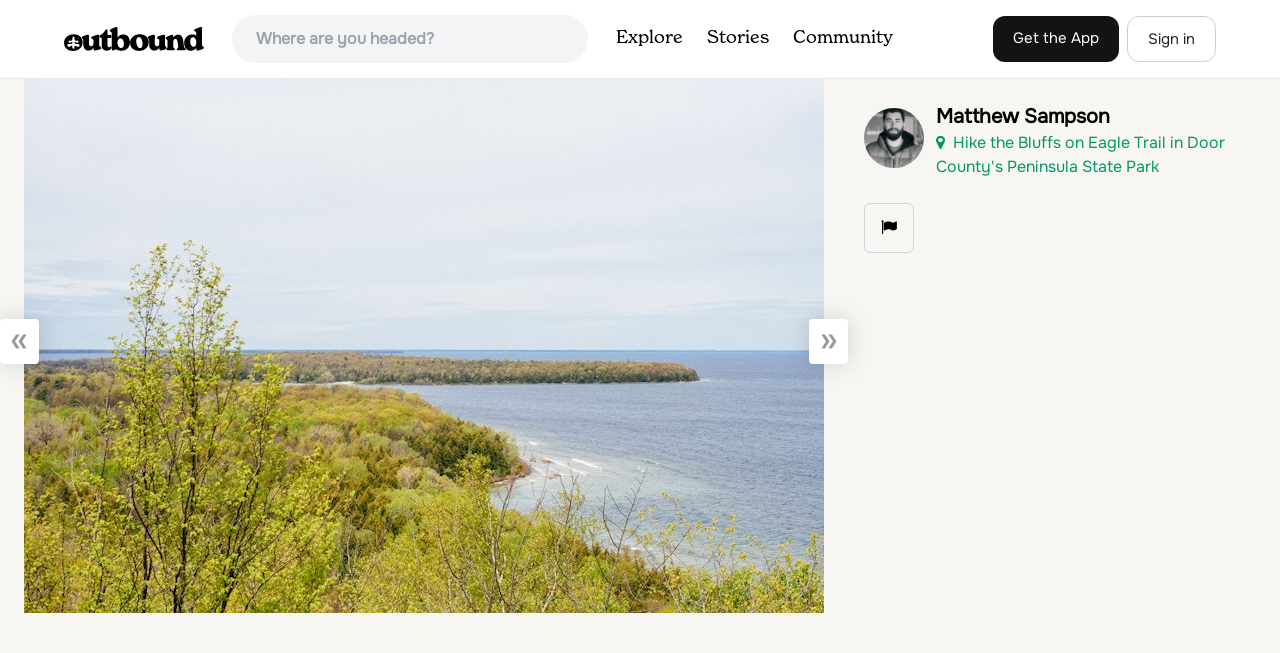

--- FILE ---
content_type: text/plain; charset=utf-8
request_url: https://ads.adthrive.com/http-api/cv2
body_size: 3593
content:
{"om":["07qjzu81","0av741zl","0sm4lr19","1","1028_8728253","10310289136970_514411517","10ua7afe","11142692","11509227","11896988","12010080","12010084","12010088","12184310","124682_743","124684_285","124843_10","124844_24","12gfb8kp","1610326628","16_564549740","1891/84805","1891/84806","1dynz4oo","1h7yhpl7","1szmtd70","1wwvmrwd","1zx7wzcw","2249:553779915","2249:567996566","2249:650628025","2249:650662457","2249:674797947","2249:680353640","2249:691910064","2249:702899083","2249:704087672","2249:794931833016","2307:1h7yhpl7","2307:4etfwvf1","2307:4ticzzkv","2307:8orkh93v","2307:9925w9vu","2307:9jse9oga","2307:9krcxphu","2307:a7w365s6","2307:a90208mb","2307:amq35c4f","2307:at2pj4cu","2307:b57avtlx","2307:bu0fzuks","2307:dcahxe7s","2307:ddr52z0n","2307:f3tdw9f3","2307:hcazk16e","2307:hl6onnny","2307:kk5768bd","2307:okfpfmh7","2307:r0u09phz","2307:rz1kxzaf","2307:t73gfjqn","2307:t7d69r6a","2307:tqrzcy9l","2307:u4atmpu4","2307:ubjltf5y","2307:v9jlapns","2307:w15c67ad","2307:wwo5qowu","2307:xv2pxoj4","2409_25495_176_CR52092921","2409_25495_176_CR52186411","248492119","25_ti0s3bz3","25_utberk8n","262808","2662_200562_8166427","2662_200562_8168520","2662_200562_8172741","2662_200562_8182952","2662_255125_8179289","2676:81127799","2676:85690521","2676:86434211","2676:86434473","2676:86698030","2676:86739509","2676:86739704","2715_9888_262594","2715_9888_558240","2974:8168473","2974:8168537","2jjp1phz","2mokbgft","306_23391278","308_125203_20","3335_25247_700109379","3335_25247_700109389","3335_25247_700109391","33605623","33608958","33637455","348f6a39-51b7-4a3c-9b06-2f5c551d45bc","3636:5567608","3646_185414_T26335189","3646_185414_T26469746","3646_185414_T26509255","3658_136236_9jse9oga","3658_15106_u4atmpu4","3658_184142_T26068409","3658_184142_T26520074","3658_203382_f3tdw9f3","3658_22070_ct0wxkj7","3658_629667_of8dd9pr","3658_642851_92qnnm8i","3745kao5","3822:24417995","39303318","3dfe86f8-350c-4423-89d0-036da9788e91","3v2n6fcp","409_226346","409_226361","42540a89-f332-49e3-ab54-bbcbbb8ef2c8","458901553568","47869802","485027845327","48514645","48514662","48514685","492075","4dor7bwp","4etfwvf1","4t298iczzkv","4ticzzkv","50479792","51372434","53v6aquw","54779847","54779856","54779873","5510:u4atmpu4","55221385","5532:553779915","5532:553781814","5563_66529_OADD2.7353083169082_14CHQFJEGBEH1W68BV","558_93_2mokbgft","558_93_4ticzzkv","558_93_rz1kxzaf","558_93_u4atmpu4","558_93_ztlksnbe","56341213","564549740","5726572249","584799581434975825","59751563","59822754","5989_84349_553779915","5989_84349_553781814","5989_91771_705981069","5s8wi8hf","6026507537","609577512","6126532369","61623774","618576351","618876699","61900466","619089559","61916211","61916223","61916227","61916229","61932920","61932933","62183726","62187798","6226527055","6226543495","6226563661","627290883","627309156","627309159","627506494","628359076","628444256","628444259","628444349","628444433","628444439","628456310","628622172","628622178","628622241","628622244","628622247","628622250","628683371","628687043","628687157","628687460","628687463","628803013","628841673","629007394","629167998","629168001","629171196","629171202","62978076","630928655","63125323","63barbg1","651637461","651637462","6547_67916_3Bf00nSrWlVJfO0SgkSL","6547_67916_AGadKwnY4IbnLvxf4Qqr","676419068","680_99480_700109377","680_99480_700109379","680_99480_700109383","680_99480_700109389","680_99480_700109391","680_99480_700109393","683738007","683738706","694912939","697622320","697893306","702397981","702423494","702720175","704889081","705115233","705115332","705115442","705115523","705116521","705116861","705119942","705127202","70_86082701","70_86082998","7354_111700_86509222","74243_74_18364017","74243_74_18364062","74243_74_18364134","74_514411517","74wv3qdx","769379d4-60fa-41ba-bb23-2c526b045c4b","7969_149355_46352353","7olib62p","7qevw67b","7sf7w6kh","8168539","8181984","8193073","8193078","821i184r","8341_230731_584799581434975825","85690530","86434473","86991452","86991457","8831024240_564549740","897541c0-4c8a-4754-aff1-961694a1b60a","8b5u826e","8df6c1eb-c19f-4d73-add9-d3333402215d","8o298rkh93v","8oadj1fy","8orkh93v","9057/0328842c8f1d017570ede5c97267f40d","9057/211d1f0fa71d1a58cabee51f2180e38f","9057/5f448328401da696520ae886a00965e2","9057/5ffa364acc92603d541df6239ca7e5a3","92a381df-07aa-4980-bc46-8b7a1842a8dd","92qnnm8i","93_4ticzzkv","9855/76450d24beb40539829602b78420b7da","98p5nsen","99r40b5e","9krcxphu","9nex8xyd","9yffr0hr","af9kspoi","amq35c4f","b2d87d08-db9a-4fed-aaac-53b94b4a90d7","b57avtlx","b5idbd4d","bd5xg6f6","bgyg2jg7","bpecuyjx","bsgbu9lt","bu0fzuks","c1hsjx06","c68095a6-65dc-4ecc-9fed-230ccac510d6","c95grpwi","cr-2azmi2ttuatj","cr-2azmi2ttubwe","cr-6ovjht2euatj","cr-6ovjht2eubxe","cr-97pzzgzrubqk","cr-aawz3f3uubwj","cr-ccr05f6rv7uiu","cr-ccr05f8w17uiu","cr-f6puwm2w27tf1","cr-f6puwm2x27tf1","cr-f6puwm2yu7tf1","cr-f6puwm2yw7tf1","cr-kz4ol95lu9vd","cuudl2xr","daw00eve","dcahxe7s","ddr52z0n","dsugp5th","dy35slve","e2c76his","e821775f-0e10-49fd-99c3-7d7237211974","ewkg7kgl","extremereach_creative_76559239","ey8vsnzk","f6qmqhx2","fdujxvyb","fleb9ndb","fpbj0p83","g29thswx","ge1982y6","gtanzg70","haf4w7r0","heb21q1u","hffavbt7","i2aglcoy","i90isgt0","iaqttatc","ipb9fyli","ir7orip8","jyqeveu5","kfzuk5ip","kk5768bd","kli1n6qv","ldsdwhka","ll77hviy","ln7h8v9d","lp37a2wq","lxlnailk","muvxy961","n4mlvfy3","n8w0plts","nr2985arrhc","nr5arrhc","nx0p7cuj","o2s05iig","of8dd9pr","oj70mowv","okfpfmh7","oypvvjfo","oz31jrd0","q9plh3qd","qlhur51f","r5cmledu","rk298a8obw7","rk5pkdan","rka8obw7","rxj4b6nw","rz1kxzaf","rz2981kxzaf","s4s41bit","s4w0zwhd","s887ofe1","sjjqrcrc","t3wa7f3z","t73gfjqn","t7d69r6a","ti0s3bz3","tjymxbdc","tqrzcy9l","tx60rowt","u2x4z0j8","u30fsj32","u32980fsj32","u4atmpu4","uskhxnob","v5w56b83","v705kko8","v9jlapns","vdcb5d4i","vfnvolw4","w15c67ad","wuj9gztf","wvuhrb6o","wwo5qowu","wxfnrapl","xncaqh7c","xnx5isri","xtxa8s2d","xv2pxoj4","xxvcmcug","y141rtv6","yi6qlg3p","z2frsa4f","zaiy3lqy","zqs7z6cq","zs3aw5p8","7979132","7979135"],"pmp":[],"adomains":["123notices.com","1md.org","about.bugmd.com","acelauncher.com","adameve.com","akusoli.com","allyspin.com","askanexpertonline.com","atomapplications.com","bassbet.com","betsson.gr","biz-zone.co","bizreach.jp","braverx.com","bubbleroom.se","bugmd.com","buydrcleanspray.com","byrna.com","capitaloneshopping.com","clarifion.com","combatironapparel.com","controlcase.com","convertwithwave.com","cotosen.com","countingmypennies.com","cratedb.com","croisieurope.be","cs.money","dallasnews.com","definition.org","derila-ergo.com","dhgate.com","dhs.gov","displate.com","easyprint.app","easyrecipefinder.co","ebook1g.peptidesciences.com","fabpop.net","familynow.club","filejomkt.run","fla-keys.com","folkaly.com","g123.jp","gameswaka.com","getbugmd.com","getconsumerchoice.com","getcubbie.com","gowavebrowser.co","gowdr.com","gransino.com","grosvenorcasinos.com","guard.io","hero-wars.com","holts.com","instantbuzz.net","itsmanual.com","jackpotcitycasino.com","justanswer.com","justanswer.es","la-date.com","lightinthebox.com","liverrenew.com","local.com","lovehoney.com","lulutox.com","lymphsystemsupport.com","manualsdirectory.org","meccabingo.com","medimops.de","mensdrivingforce.com","millioner.com","miniretornaveis.com","mobiplus.me","myiq.com","national-lottery.co.uk","naturalhealthreports.net","nbliver360.com","nikke-global.com","nordicspirit.co.uk","nuubu.com","onlinemanualspdf.co","original-play.com","outliermodel.com","paperela.com","paradisestays.site","parasiterelief.com","peta.org","photoshelter.com","plannedparenthood.org","playvod-za.com","printeasilyapp.com","printwithwave.com","profitor.com","quicklearnx.com","quickrecipehub.com","rakuten-sec.co.jp","rangeusa.com","refinancegold.com","robocat.com","royalcaribbean.com","saba.com.mx","shift.com","simple.life","spinbara.com","systeme.io","taboola.com","tackenberg.de","temu.com","tenfactorialrocks.com","theoceanac.com","topaipick.com","totaladblock.com","usconcealedcarry.com","vagisil.com","vegashero.com","vegogarden.com","veryfast.io","viewmanuals.com","viewrecipe.net","votervoice.net","vuse.com","wavebrowser.co","wavebrowserpro.com","weareplannedparenthood.org","xiaflex.com","yourchamilia.com"]}